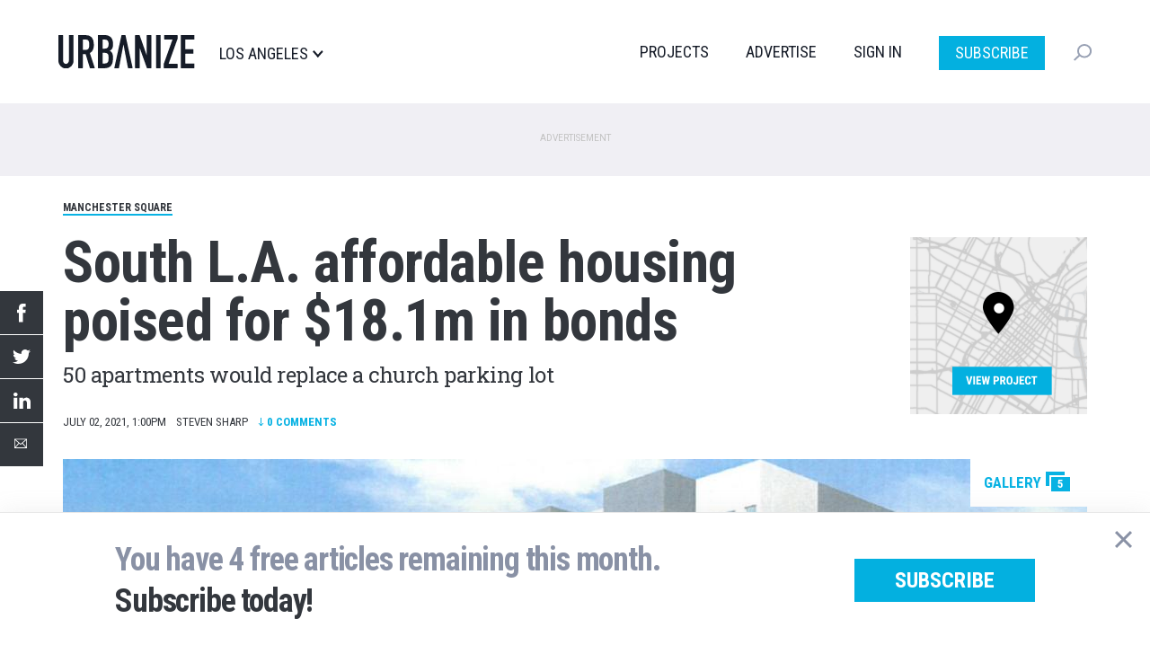

--- FILE ---
content_type: text/html; charset=UTF-8
request_url: https://la.urbanize.city/post/south-la-affordable-housing-1613-manchester-funding
body_size: 13251
content:
<!DOCTYPE html>
<html  lang="en" dir="ltr" prefix="og: https://ogp.me/ns#">
  <head>

  <script>
    document.cookie = "__adblocker=; expires=Thu, 01 Jan 1970 00:00:00 GMT; path=/";
    var setNptTechAdblockerCookie = function(adblocker) {
      var d = new Date();
      d.setTime(d.getTime() + 60 * 5 * 1000);
      document.cookie = "__adblocker=" + (adblocker ? "true" : "false") + "; expires=" + d.toUTCString() + "; path=/";
    };
    var script = document.createElement("script");
    script.setAttribute("async", true);
    script.setAttribute("src", "//www.npttech.com/advertising.js");
    script.setAttribute("onerror", "setNptTechAdblockerCookie(true);");
    document.getElementsByTagName("head")[0].appendChild(script);
  </script>


    <meta charset="utf-8" />
<meta name="description" content="50 apartments would replace a church parking lot" />
<meta name="geo.region" content="US-CA" />
<meta name="geo.placename" content="Manchester Square" />
<link rel="shortlink" href="https://la.urbanize.city/node/9176" />
<link rel="canonical" href="https://la.urbanize.city/post/south-la-affordable-housing-1613-manchester-funding" />
<link rel="image_src" href="https://la.urbanize.city/sites/default/files/styles/social_1200x630/public/background/2021-07/1613%20manchester%20affordable%20housing%202.jpg?itok=4IKGZ1qb" />
<meta name="author" content="Steven Sharp" />
<meta property="og:site_name" content="Urbanize LA" />
<meta property="og:type" content="article" />
<meta property="og:url" content="https://la.urbanize.city/post/south-la-affordable-housing-1613-manchester-funding" />
<meta property="og:title" content="South L.A. affordable housing poised for $18.1m in bonds" />
<meta property="og:description" content="In a meeting dominated by debate over a controversial ordinance restricting homeless encampments, the Los Angeles City Council also voted unanimously to issue up to $18.1 million in tax-exempt bonds for the construction of a new affordable housing development in South Los Angeles." />
<meta property="og:image" content="https://la.urbanize.city/sites/default/files/styles/social_1200x630/public/background/2021-07/1613%20manchester%20affordable%20housing%202.jpg?itok=4IKGZ1qb" />
<meta property="og:image:url" content="https://la.urbanize.city/sites/default/files/styles/social_1200x630/public/background/2021-07/1613%20manchester%20affordable%20housing%202.jpg?itok=4IKGZ1qb" />
<meta property="og:image:secure_url" content="https://la.urbanize.city/sites/default/files/styles/social_1200x630/public/background/2021-07/1613%20manchester%20affordable%20housing%202.jpg?itok=4IKGZ1qb" />
<meta property="og:image:type" content="image/jpeg" />
<meta property="og:image:width" content="1200" />
<meta property="og:image:height" content="630" />
<meta property="og:updated_time" content="2021-07-02T13:07:42-07:00" />
<meta property="article:tag" content="Manchester Square" />
<meta property="article:tag" content="1613-1639 W. Manchester Avenue" />
<meta property="article:tag" content="John Stanley Inc." />
<meta property="article:tag" content="Withee Malcolm Architects" />
<meta property="article:tag" content="Southside Seniors" />
<meta property="article:published_time" content="2021-07-02T13:00:00-07:00" />
<meta property="article:modified_time" content="2021-07-02T13:07:42-07:00" />
<meta name="twitter:card" content="summary_large_image" />
<meta name="twitter:site" content="@UrbanizeLA" />
<meta name="twitter:description" content="In a meeting dominated by debate over a controversial ordinance restricting homeless encampments, the Los Angeles City Council also voted unanimously to issue up to $18.1 million in tax-exempt bonds for the construction of a new affordable housing development in South Los Angeles." />
<meta name="twitter:title" content="South L.A. affordable housing poised for $18.1m in bonds" />
<meta name="twitter:creator" content="@estebancortante" />
<meta name="twitter:image" content="https://la.urbanize.city/sites/default/files/styles/social_1200x630/public/background/2021-07/1613%20manchester%20affordable%20housing%202.jpg?itok=4IKGZ1qb" />
<meta name="Generator" content="Drupal 10 (https://www.drupal.org)" />
<meta name="MobileOptimized" content="width" />
<meta name="HandheldFriendly" content="true" />
<meta name="viewport" content="width=device-width, initial-scale=1.0" />
<script type="application/ld+json">{
    "@context": "https://schema.org",
    "@graph": [
        {
            "@type": "NewsArticle",
            "headline": "South L.A. affordable housing poised for $18.1m in bonds",
            "description": "50 apartments would replace a church parking lot",
            "about": [
                "Manchester Square",
                "1613-1639 W. Manchester Avenue",
                "John Stanley Inc.",
                "Withee Malcolm Architects",
                "Southside Seniors"
            ],
            "image": {
                "@type": "ImageObject",
                "representativeOfPage": "True",
                "url": [
                    "https://la.urbanize.city/sites/default/files/styles/struct_data_16x9/public/background/2021-07/1613%20manchester%20affordable%20housing%202.jpg?itok=emBRLfCZ",
                    "https://la.urbanize.city/sites/default/files/styles/struct_data_4x3/public/background/2021-07/1613%20manchester%20affordable%20housing%202.jpg?itok=Vf1dLJLi",
                    "https://la.urbanize.city/sites/default/files/styles/struct_data_1x1/public/background/2021-07/1613%20manchester%20affordable%20housing%202.jpg?itok=sgbBQ4yk"
                ]
            },
            "datePublished": "2021-07-02T13:00:00-07:00",
            "dateModified": "2021-07-02T13:07:42-07:00",
            "isAccessibleForFree": "True",
            "author": {
                "@type": "Person",
                "@id": "https://la.urbanize.city/user/2",
                "name": "Steven Sharp",
                "url": "https://la.urbanize.city/user/2"
            },
            "publisher": {
                "@type": "NewsMediaOrganization",
                "@id": "https://la.urbanize.city",
                "name": "Urbanize LA",
                "url": "https://la.urbanize.city",
                "sameAs": [
                    "https://www.linkedin.com/company/urbanizela/",
                    "https://twitter.com/UrbanizeLA",
                    "https://www.facebook.com/urbanizela/",
                    "https://www.instagram.com/urbanizela/",
                    "https://www.youtube.com/c/UrbanizeMedia"
                ],
                "logo": {
                    "@type": "ImageObject",
                    "representativeOfPage": "False",
                    "url": "https://la.urbanize.city/sites/default/files/logos/urbanize-la-logo-1200x630.png",
                    "width": "1200",
                    "height": "630"
                }
            },
            "mainEntityOfPage": "https://la.urbanize.city/post/south-la-affordable-housing-1613-manchester-funding"
        }
    ]
}</script>
<link rel="icon" href="/themes/custom/urbanize_2018/favicon.ico" type="image/vnd.microsoft.icon" />

    <title>South L.A. affordable housing poised for $18.1m in bonds | Urbanize LA</title>
    <link rel="stylesheet" media="all" href="/core/modules/system/css/components/align.module.css?t8u64p" />
<link rel="stylesheet" media="all" href="/core/modules/system/css/components/fieldgroup.module.css?t8u64p" />
<link rel="stylesheet" media="all" href="/core/modules/system/css/components/container-inline.module.css?t8u64p" />
<link rel="stylesheet" media="all" href="/core/modules/system/css/components/clearfix.module.css?t8u64p" />
<link rel="stylesheet" media="all" href="/core/modules/system/css/components/details.module.css?t8u64p" />
<link rel="stylesheet" media="all" href="/core/modules/system/css/components/hidden.module.css?t8u64p" />
<link rel="stylesheet" media="all" href="/core/modules/system/css/components/item-list.module.css?t8u64p" />
<link rel="stylesheet" media="all" href="/core/modules/system/css/components/js.module.css?t8u64p" />
<link rel="stylesheet" media="all" href="/core/modules/system/css/components/nowrap.module.css?t8u64p" />
<link rel="stylesheet" media="all" href="/core/modules/system/css/components/position-container.module.css?t8u64p" />
<link rel="stylesheet" media="all" href="/core/modules/system/css/components/reset-appearance.module.css?t8u64p" />
<link rel="stylesheet" media="all" href="/core/modules/system/css/components/resize.module.css?t8u64p" />
<link rel="stylesheet" media="all" href="/core/modules/system/css/components/system-status-counter.css?t8u64p" />
<link rel="stylesheet" media="all" href="/core/modules/system/css/components/system-status-report-counters.css?t8u64p" />
<link rel="stylesheet" media="all" href="/core/modules/system/css/components/system-status-report-general-info.css?t8u64p" />
<link rel="stylesheet" media="all" href="/core/modules/system/css/components/tablesort.module.css?t8u64p" />
<link rel="stylesheet" media="all" href="/core/modules/filter/css/filter.caption.css?t8u64p" />
<link rel="stylesheet" media="all" href="/core/modules/media/css/filter.caption.css?t8u64p" />
<link rel="stylesheet" media="all" href="/modules/contrib/poll/css/poll.base.css?t8u64p" />
<link rel="stylesheet" media="all" href="/modules/contrib/poll/css/poll.theme.css?t8u64p" />
<link rel="stylesheet" media="all" href="/modules/custom/urbanize_paywall/css/paywall.css?t8u64p" />
<link rel="stylesheet" media="all" href="/modules/custom/urbanize_blocks/css/newsletter-signup-modal.css?t8u64p" />
<link rel="stylesheet" media="all" href="/modules/custom/urbanize_fields/js/twentytwenty/twentytwenty.css?t8u64p" />
<link rel="stylesheet" media="all" href="/modules/contrib/webform/modules/webform_bootstrap/css/webform_bootstrap.css?t8u64p" />
<link rel="stylesheet" media="all" href="https://cdn.jsdelivr.net/npm/entreprise7pro-bootstrap@3.4.5/dist/css/bootstrap.css" integrity="sha256-ELMm3N0LFs70wt2mEb6CfdACbbJQfLmVHKLV/edLhNY=" crossorigin="anonymous" />
<link rel="stylesheet" media="all" href="https://cdn.jsdelivr.net/npm/@unicorn-fail/drupal-bootstrap-styles@0.0.2/dist/3.1.1/7.x-3.x/drupal-bootstrap.css" integrity="sha512-ys0R7vWvMqi0PjJvf7827YdAhjeAfzLA3DHX0gE/sPUYqbN/sxO6JFzZLvc/wazhj5utAy7rECg1qXQKIEZOfA==" crossorigin="anonymous" />
<link rel="stylesheet" media="all" href="https://cdn.jsdelivr.net/npm/@unicorn-fail/drupal-bootstrap-styles@0.0.2/dist/3.1.1/8.x-3.x/drupal-bootstrap.css" integrity="sha512-ixuOBF5SPFLXivQ0U4/J9sQbZ7ZjmBzciWMBNUEudf6sUJ6ph2zwkpFkoUrB0oUy37lxP4byyHasSpA4rZJSKg==" crossorigin="anonymous" />
<link rel="stylesheet" media="all" href="https://cdn.jsdelivr.net/npm/@unicorn-fail/drupal-bootstrap-styles@0.0.2/dist/3.2.0/7.x-3.x/drupal-bootstrap.css" integrity="sha512-MiCziWBODHzeWsTWg4TMsfyWWoMltpBKnf5Pf5QUH9CXKIVeGpEsHZZ4NiWaJdgqpDzU/ahNWaW80U1ZX99eKw==" crossorigin="anonymous" />
<link rel="stylesheet" media="all" href="https://cdn.jsdelivr.net/npm/@unicorn-fail/drupal-bootstrap-styles@0.0.2/dist/3.2.0/8.x-3.x/drupal-bootstrap.css" integrity="sha512-US+XMOdYSqB2lE8RSbDjBb/r6eTTAv7ydpztf8B7hIWSlwvzQDdaAGun5M4a6GRjCz+BIZ6G43l+UolR+gfLFQ==" crossorigin="anonymous" />
<link rel="stylesheet" media="all" href="https://cdn.jsdelivr.net/npm/@unicorn-fail/drupal-bootstrap-styles@0.0.2/dist/3.3.1/7.x-3.x/drupal-bootstrap.css" integrity="sha512-3gQUt+MI1o8v7eEveRmZzYx6fsIUJ6bRfBLMaUTzdmNQ/1vTWLpNPf13Tcrf7gQ9iHy9A9QjXKxRGoXEeiQnPA==" crossorigin="anonymous" />
<link rel="stylesheet" media="all" href="https://cdn.jsdelivr.net/npm/@unicorn-fail/drupal-bootstrap-styles@0.0.2/dist/3.3.1/8.x-3.x/drupal-bootstrap.css" integrity="sha512-AwNfHm/YKv4l+2rhi0JPat+4xVObtH6WDxFpUnGXkkNEds3OSnCNBSL9Ygd/jQj1QkmHgod9F5seqLErhbQ6/Q==" crossorigin="anonymous" />
<link rel="stylesheet" media="all" href="https://cdn.jsdelivr.net/npm/@unicorn-fail/drupal-bootstrap-styles@0.0.2/dist/3.4.0/8.x-3.x/drupal-bootstrap.css" integrity="sha512-j4mdyNbQqqp+6Q/HtootpbGoc2ZX0C/ktbXnauPFEz7A457PB6le79qasOBVcrSrOBtGAm0aVU2SOKFzBl6RhA==" crossorigin="anonymous" />
<link rel="stylesheet" media="all" href="/themes/custom/urbanize_2018/css/bootstrap.min.css?t8u64p" />
<link rel="stylesheet" media="all" href="/themes/custom/urbanize_2018/css/overrides.min.css?t8u64p" />
<link rel="stylesheet" media="all" href="/themes/custom/urbanize_2018/css/styles.css?t8u64p" />
<link rel="stylesheet" media="all" href="/themes/custom/urbanize_2018/assets/css/bundle.css?t8u64p" />
<link rel="stylesheet" media="all" href="/themes/custom/urbanize_2018/assets/bundle-overrides.css?t8u64p" />

    

    <link rel="apple-touch-icon" sizes="180x180" href="/apple-touch-icon.png">
    <link rel="icon" type="image/png" sizes="32x32" href="/favicon-32x32.png">
    <link rel="icon" type="image/png" sizes="16x16" href="/favicon-16x16.png">
    <link rel="manifest" href="/site.webmanifest">

    <meta name="viewport" content="width=device-width, initial-scale=1.0">

    <meta name="google-site-verification" content="A-SCo3jlYCDt5B9z_LLvsTQTuIhU7OlAEu6PdhOxyJQ" />

    <!-- Web Fonts -->
    <link href="https://fonts.googleapis.com/css?family=Roboto+Condensed:300,400,700" rel="stylesheet">
    <link href="https://fonts.googleapis.com/css?family=Roboto+Slab:100,300,400,700" rel="stylesheet">
    <link href="https://fonts.googleapis.com/css?family=Roboto:700,400,300&display=swap" rel="stylesheet">

    <?php print $styles; ?>
    <!-- HTML5 element support for IE6-8 -->
    <!--[if lt IE 9]>
    <script src="https://cdn.jsdelivr.net/html5shiv/3.7.3/html5shiv-printshiv.min.js"></script>
    <![endif]-->

    <!-- Set up data layer vars to pass to Google Tag Manager -->
    <script>
      dataLayer = [];
      dataLayer.push({
        'site': 'la',
      });
    </script>
    <!-- End data layer vars -->

    <!-- Google Tag Manager -->
    <script>
      (function(w, d, s, l, i) {
        w[l] = w[l] || [];
        w[l].push({
          'gtm.start': new Date().getTime(),
          event: 'gtm.js'
        });
        var f = d.getElementsByTagName(s)[0],
          j = d.createElement(s),
          dl = l != 'dataLayer' ? '&l=' + l : '';
        j.async = true;
        j.src =
          'https://www.googletagmanager.com/gtm.js?id=' + i + dl;
        f.parentNode.insertBefore(j, f);
      })(window, document, 'script', 'dataLayer', 'GTM-5R2BSN');
    </script>
    <!-- End Google Tag Manager -->

    <!-- DFP -->
    <script async='async' src='https://www.googletagservices.com/tag/js/gpt.js'></script>

    <script>
      var googletag = googletag || {};
      googletag.cmd = googletag.cmd || [];

      var desktop_article_main_atf_upper;
var desktop_article_main_atf_lower;
var desktop_article_main_btf_upper;
var desktop_article_sidebar_btf_upper;
var desktop_article_sidebar_btf_mid;
var desktop_article_gallery_atf;
var desktop_article_main_aux_1;
var desktop_article_main_aux_2;
var desktop_article_sidebar_aux_1;
var desktop_article_sidebar_aux_2;
var desktop_article_sidebar_aux_3;
var desktop_article_sidebar_aux_4;
var desktop_article_sidebar_aux_5;
var desktop_article_sidebar_aux_6;
var desktop_article_sidebar_aux_7;
var desktop_article_sidebar_aux_8;


      googletag.cmd.push(function() {

        // Content area ad size mapping
        var mappingDesktopBillboardAd = googletag.sizeMapping().
        addSize([1400, 0], [
          [970, 250],
          [970, 90],
          [728, 90]
        ]). // xl-desktop
        addSize([1200, 0], [
          [728, 90]
        ]). // desktop
        addSize([0, 0], [
          [336, 280],
          [300, 250]
        ]). // tablet
        build();

        var mappingDesktopLeaderboardAd = googletag.sizeMapping().
        addSize([1400, 0], [
          [970, 90],
          [728, 90]
        ]). // xl-desktop
        addSize([1200, 0], [
          [728, 90]
        ]). // desktop
        addSize([0, 0], [
          [336, 280],
          [300, 250]
        ]). // tablet
        build();

        var mappingDesktopSidebarAd = googletag.sizeMapping().
        addSize([1200, 0], [
          [300, 600],
          [300, 250],
          [160, 600]
        ]). //xl-desktop
        addSize([992, 0], [
          [300, 600],
          [300, 250],
          [160, 600]
        ]). //desktop
        addSize([768, 0], [
          [300, 600],
          [300, 250],
          [160, 600]
        ]). //tablet
        addSize([0, 0], [
          [336, 280],
          [300, 250]
        ]). //phone
        build();

        var mappingMobileAd = googletag.sizeMapping().
        addSize([0, 0], [
          [336, 280],
          [300, 250]
        ]). //phone
        build();

        var mappingDesktopSidebarSmallAd = googletag.sizeMapping().
        addSize([0, 0], [
          [300, 250]
        ]). //phone
        build();

        var mappingMobileStickyAd = googletag.sizeMapping().
        addSize([0, 0], [
          [320, 50]
        ]). //phone
        build();

        var mappingDesktopGalleryAd = googletag.sizeMapping().
        addSize([0, 0], [
          [300, 250]
        ]). //desktop, tablet
        build();

        desktop_article_main_atf_upper = googletag.defineSlot('/223675769/desktop_article_main_atf_upper', [[970, 250]], 'div-gpt-ad-1704778619166-0')
	.defineSizeMapping(mappingDesktopBillboardAd)
	.addService(googletag.pubads())
	.setTargeting('site', 'la');

desktop_article_main_atf_lower = googletag.defineSlot('/223675769/desktop_article_main_atf_lower', [[970, 250]], 'div-gpt-ad-1704778551998-0')
	.defineSizeMapping(mappingDesktopBillboardAd)
	.addService(googletag.pubads())
	.setTargeting('site', 'la');

desktop_article_main_btf_upper = googletag.defineSlot('/223675769/desktop_article_main_btf_upper', [[970, 250]], 'div-gpt-ad-1704778646426-0')
	.defineSizeMapping(mappingDesktopBillboardAd)
	.addService(googletag.pubads())
	.setTargeting('site', 'la');

desktop_article_sidebar_btf_upper = googletag.defineSlot('/223675769/desktop_article_sidebar_btf_upper', [[336, 280]], 'div-gpt-ad-1704778701811-0')
	.defineSizeMapping(mappingDesktopSidebarAd)
	.addService(googletag.pubads())
	.setTargeting('site', 'la');

desktop_article_sidebar_btf_mid = googletag.defineSlot('/223675769/desktop_article_sidebar_btf_mid', [[336, 280]], 'div-gpt-ad-1704778673601-0')
	.defineSizeMapping(mappingDesktopSidebarAd)
	.addService(googletag.pubads())
	.setTargeting('site', 'la');

desktop_article_gallery_atf = googletag.defineSlot('/223675769/desktop_article_gallery_atf', [[300, 250]], 'div-gpt-ad-1567379347966-0')
	.defineSizeMapping(mappingDesktopGalleryAd)
	.addService(googletag.pubads())
	.setTargeting('site', 'la');

desktop_article_main_aux_1 = googletag.defineSlot('/223675769/desktop_article_main_aux_1', [[970, 250]], 'div-gpt-ad-1698106227867-0')
	.defineSizeMapping(mappingDesktopBillboardAd)
	.addService(googletag.pubads())
	.setTargeting('site', 'la');

desktop_article_main_aux_2 = googletag.defineSlot('/223675769/desktop_article_main_aux_2', [[970, 250]], 'div-gpt-ad-1698106327692-0')
	.defineSizeMapping(mappingDesktopBillboardAd)
	.addService(googletag.pubads())
	.setTargeting('site', 'la');

desktop_article_sidebar_aux_1 = googletag.defineSlot('/223675769/desktop_article_sidebar_aux_1', [[970, 250]], 'div-gpt-ad-1698021438618-0')
	.defineSizeMapping(mappingDesktopSidebarSmallAd)
	.addService(googletag.pubads())
	.setTargeting('site', 'la');

desktop_article_sidebar_aux_2 = googletag.defineSlot('/223675769/desktop_article_sidebar_aux_2', [[970, 250]], 'div-gpt-ad-1698021454029-0')
	.defineSizeMapping(mappingDesktopSidebarSmallAd)
	.addService(googletag.pubads())
	.setTargeting('site', 'la');

desktop_article_sidebar_aux_3 = googletag.defineSlot('/223675769/desktop_article_sidebar_aux_3', [[970, 250]], 'div-gpt-ad-1698021477041-0')
	.defineSizeMapping(mappingDesktopSidebarSmallAd)
	.addService(googletag.pubads())
	.setTargeting('site', 'la');

desktop_article_sidebar_aux_4 = googletag.defineSlot('/223675769/desktop_article_sidebar_aux_4', [[970, 250]], 'div-gpt-ad-1698024523313-0')
	.defineSizeMapping(mappingDesktopSidebarSmallAd)
	.addService(googletag.pubads())
	.setTargeting('site', 'la');

desktop_article_sidebar_aux_5 = googletag.defineSlot('/223675769/desktop_article_sidebar_aux_5', [[970, 250]], 'div-gpt-ad-1698024545429-0')
	.defineSizeMapping(mappingDesktopSidebarSmallAd)
	.addService(googletag.pubads())
	.setTargeting('site', 'la');

desktop_article_sidebar_aux_6 = googletag.defineSlot('/223675769/desktop_article_sidebar_aux_6', [[970, 250]], 'div-gpt-ad-1698024697775-0')
	.defineSizeMapping(mappingDesktopSidebarSmallAd)
	.addService(googletag.pubads())
	.setTargeting('site', 'la');

desktop_article_sidebar_aux_7 = googletag.defineSlot('/223675769/desktop_article_sidebar_aux_7', [[970, 250]], 'div-gpt-ad-1698024733964-0')
	.defineSizeMapping(mappingDesktopSidebarSmallAd)
	.addService(googletag.pubads())
	.setTargeting('site', 'la');

desktop_article_sidebar_aux_8 = googletag.defineSlot('/223675769/desktop_article_sidebar_aux_8', [[970, 250]], 'div-gpt-ad-1698024752974-0')
	.defineSizeMapping(mappingDesktopSidebarSmallAd)
	.addService(googletag.pubads())
	.setTargeting('site', 'la');



        // Config finished, fire up DFP.
        googletag.pubads().enableSingleRequest();
        googletag.pubads().enableAsyncRendering();
        googletag.pubads().collapseEmptyDivs();
        googletag.pubads().disableInitialLoad();
        googletag.enableServices();

        // Equalize height of article columns *after* sidebar ad has loaded (Desktop only)
        googletag.pubads().addEventListener('slotRenderEnded', function(event) {
          if (event.slot.getAdUnitPath() == '/223675769/desktop_article_sidebar_btf_upper') {
            document.addEventListener('DOMContentLoaded', function load() {
              if (!window.jQuery) return setTimeout(load, 50);
                //your synchronous or asynchronous jQuery-related code
                var equalHeight = Math.max(jQuery(".region-content").height(), jQuery(".region-sidebar").height());
                jQuery(".region-content").css("height", equalHeight);
                jQuery(".region-sidebar").css("height", equalHeight);
            }, false);
          }
        });

      });
    </script>

    <!-- /DFP -->
  </head>
  <body class="page-id-9176 page-title-south-la-affordable-housing-1613-manchester-funding article-desktop path-node page-node-type-article has-glyphicons">


    <!-- Google Tag Manager (noscript) -->
    <noscript><iframe src="https://www.googletagmanager.com/ns.html?id=GTM-5R2BSN" height="0" width="0" style="display:none;visibility:hidden"></iframe></noscript>
    <!-- End Google Tag Manager (noscript) -->

    <a href="#main-content" class="visually-hidden focusable skip-link">
      Skip to main content
    </a>

    <div class="wrapper">

              <div aria-hidden="true" class="gallery" id="gallery" role="dialog">
  <div class="gallery-slider" id="gallery-slider">
    <div class="gallery-wrapper">
      <!-- LEFT COL -->
      <div class="gallery-left-col gallery-image-slider">
        <button class="gallery-arrow gallery-arrow-left" id="gallery-arrow-left"></button>
        <div class="gallery-images">
          <!-- Will be filled dynamically -->
          <ul class="gallery-image-list">
            <li class="gallery-image-li"><img alt="" class="gallery-image"></li>
            <li class="gallery-image-li"><img alt="" class="gallery-image"></li>
            <li class="gallery-image-li"><img alt="" class="gallery-image"></li>
          </ul>
        </div>
        <button class="gallery-arrow gallery-arrow-right" id="gallery-arrow-right"></button>
      </div>
      <!-- RIGHT COL -->
      <div class="gallery-right-col">
        <div class="gallery-close-wrapper">
          <button aria-label="Close" class="gallery-close-btn" id="gallery-close-btn" type="button"></button>
        </div>
        <div class="gallery-img-info-wrapper">
          <!-- Will be filled dynamically -->
          <div class="gallery-img-info">
            <div class="gallery-img-counter" id="gallery-img-counter"></div>
            <h3 class="gallery-img-title" id="gallery-img-title"></h3>
            <div class="gallery-img-credit" id="gallery-img-credit"></div>
          </div>
        </div>
        <div class="gallery-adplacement">
          <!-- /223675769/desktop_article_gallery_atf -->
          <div id='div-gpt-ad-1567379347966-0'>
          </div>
        </div>
      </div>
    </div>
  </div>
</div>
      
      
      <header class="header">
  <div class="shell">
    <div class="header__inner">
      <div class="header__left">
        <a href="/" class="logo header__logo">
          <img src="/themes/custom/urbanize_2018/assets/images/logo.svg" alt="Los Angeles">
        </a>

        <div class="header__place">
          <p>Los Angeles</p>
        </div><!-- /.header__place -->
      </div><!-- /.header__left -->

      <div class="header__aside js-nav">
        <div class="header__navs-head">
          <a href="/" class="logo header__logo">
            <img src="/themes/custom/urbanize_2018/assets/images/logo-white.svg" alt="">
          </a>

          <a href="#" class="nav-trigger js-nav-trigger white">
            <span></span>
            <span></span>
            <span></span>
          </a>
        </div><!-- /.header__navs-head -->

        <div class="dropdown-city dropdown-element">
          <a href="#" class="js-dropdown-trigger dropdown__trigger">

            Los Angeles

            <span>
              <img src="/themes/custom/urbanize_2018/assets/images/ico-arrow.svg" alt="">
            </span>
          </a>

          <div class="dropdown__content">
            <div class="shell">
              <div class="dropdown__navs">
                <div class="dropdown__nav dropdown__nav--size1">
                  <div class="dropdown__nav-head">
                    <h6>Neighborhoods</h6>
                  </div><!-- /.dropdown__nav-head -->

                  <ul class="freq-neighborhoods-menu">
      <li><a href="/neighborhood/downtown">Downtown</a></li>
      <li><a href="/neighborhood/hollywood">Hollywood</a></li>
      <li><a href="/neighborhood/regional">Regional</a></li>
      <li><a href="/neighborhood/koreatown">Koreatown</a></li>
      <li><a href="/neighborhood/santa-monica">Santa Monica</a></li>
      <li><a href="/neighborhood/westlake">Westlake</a></li>
      <li><a href="/neighborhood/long-beach">Long Beach</a></li>
      <li><a href="/neighborhood/pasadena">Pasadena</a></li>
      <li><a href="/neighborhood/culver-city">Culver City</a></li>
      <li><a href="/neighborhood/west-hollywood">West Hollywood</a></li>
      <li><a href="/neighborhood/orange-county">Orange County</a></li>
      <li><a href="/neighborhood/east-hollywood">East Hollywood</a></li>
  </ul>


                  <ul class="view-all-neighborhoods">
                    <li>
                      <a href="/neighborhoods">View All&rarr;</a>
                    </li>
                  </ul>

                </div><!-- /.dropdown__nav -->

                <div class="dropdown__nav dropdown__nav--size2">
                  <div class="dropdown__nav-head">
                    <h6>Urbanize Network</h6>
                  </div><!-- /.dropdown__nav-head -->

                  <ul>
      <li><a href="https://urbanize.city/">National</a></li>
      <li><a href="https://seattle.urbanize.city/">Seattle</a></li>
      <li><a href="https://atlanta.urbanize.city/">Atlanta</a></li>
      <li><a href="https://austin.urbanize.city/">Austin</a></li>
      <li><a href="https://chicago.urbanize.city/">Chicago</a></li>
      <li><a href="https://dallas.urbanize.city/">Dallas</a></li>
      <li><a href="https://dc.urbanize.city/">Washington DC</a></li>
      <li><a href="https://detroit.urbanize.city/">Detroit</a></li>
      <li><a href="https://la.urbanize.city/">Los Angeles</a></li>
      <li><a href="https://miami.urbanize.city/">Miami</a></li>
      <li><a href="https://nyc.urbanize.city/">New York</a></li>
      <li><a href="https://toronto.urbanize.city/">Toronto</a></li>
      <li><a href="https://sf.urbanize.city/">San Francisco</a></li>
  </ul>

                </div><!-- /.dropdown__nav -->


              </div><!-- /.dropdown__cols -->
            </div><!-- /.shell -->
          </div><!-- /.dropdown -->
        </div><!-- /.dropdown-city -->

        <div class="header__navs">
          <nav class="nav">
            <ul>
                              <li><a href="/projects">Projects</a></li>
                                          <li><a href="https://advertise.urbanize.city/" target="_blank">Advertise</a></li>
              <li id="userMenuLoggedOut" class="primary-nav-sign-in"><a id="signIn" onclick="window.urbanizeMembership.invokeUserRegistration()">Sign In</a></li>
<li id="userMenuLoggedIn" class="dropdown user-menu">
	<a id="userMenuDropdownToggle" href="#" class="dropdown-toggle" data-toggle="dropdown" role="button" aria-haspopup="true" aria-expanded="false"></span></a>
	<ul class="dropdown-menu dropdown-user-menu">
		<li class="require-subscription"><a class="manage-account" href="#">My Account</a></li>
		<li role="separator" class="divider require-subscription"></li>
		<li><a id="signIn" class="primary-nav-sign-out" onclick="window.urbanizeMembership.logout(); window.urbanizeMembership.reloadPage();">Sign Out</a></li>
	</ul>
</li>

              <li class="nav-subscribe"><a class="btn btn-subscribe-paywall" href="/subscribe">Subscribe</a></li>
            </ul>
          </nav><!-- /.nav -->

          <div class="dropdown-search dropdown-element">
            <a href="#" class="dropdown__trigger js-dropdown-trigger">
              <img src="/themes/custom/urbanize_2018/assets/images/ico-search.svg" alt="">
              <span class="dropdown__trigger-close">
                <span></span>
                <span></span>
              </span>
            </a>
            <div class="dropdown__content">
              <div class="search js-search">
                <form action="/search" method="get">
                  <label for="q" class="hidden">Search</label>

                  <input type="search" name="keyword" id="q" value="" placeholder="Search" class="search__field">

                  <input type="submit" value="" class="search__btn">
                </form>
              </div><!-- /.search -->
            </div><!-- /.dropdown__content -->
          </div><!-- /.dropdown-search -->
        </div><!-- /.header__navs -->
      </div><!-- /.header__aside -->

      <a href="#" class="nav-trigger js-nav-trigger">
        <span></span>
        <span></span>
        <span></span>
      </a>
    </div><!-- /.header__inner -->
  </div><!-- /.shell -->
</header><!-- /.header -->


       <div class="pre-header-wrapper">
      <div class="pre-header-container container">
          <div class="region region-pre-header">
    <section id="block-urbanize-ad-slots-d-article-main-atf-upper" class="block block-urbanize-ad-slots block-urbanize-ad-slot clearfix">
  
    

      <!-- /223675769/desktop_article_main_atf_upper -->
<div class="ad-label">Advertisement</div>
<div id='div-gpt-ad-1704778619166-0'>
  <script>
    googletag.cmd.push(function() { 
      googletag.display('div-gpt-ad-1704778619166-0');
    });
  </script>
</div>
  </section>


  </div>

      </div>
    </div>
  
      <div class="header-wrapper">
      <header role="banner" id="page-header" class="page-header-container container">
          <div class="region region-header">
    <section id="block-urbanize-article-details" class="block block-urbanize-fields block-urbanize-article-details clearfix">
  
    

      <div class="content">

    <div class="neighborhood-tag"><a href="/neighborhood/manchester-square">Manchester Square</a></div>
    <div class="container-article-info">

      <div class="col-article-title">
        <h1 class="article-title">South L.A. affordable housing poised for $18.1m in bonds</h1>
        <h2 class="article-subtitle">50 apartments would replace a church parking lot</h2>      </div>

      <div class="col-article-project-link">
                  <a href="/project/1613-manchester-avenue" class="article-project-link">
            <img class="project-link-image" src="/themes/custom/urbanize_2018/images/article_project_link.png">
            <div class="project-link-text">View Project</div>
          </a>
              </div>

    </div>

    <div class="share-links"> 
  <ul class="share-link-list">
    <li class="share-link"><a title="Share by Facebook" class="share-fb" target="_blank" href="http://www.facebook.com/sharer/sharer.php?u=https%3A%2F%2Fla.urbanize.city%2Fpost%2Fsouth-la-affordable-housing-1613-manchester-funding"></a></li>
    <li class="share-link"><a title="Share by Twitter" class="share-tw" target="_blank" href="https://twitter.com/intent/tweet?text=South+L.A.+affordable+housing+poised+for+%2418.1m+in+bonds&amp;url=https%3A%2F%2Fla.urbanize.city%2Fpost%2Fsouth-la-affordable-housing-1613-manchester-funding"></a></li>
    <li class="share-link"><a title="Share by LinkedIn" class="share-li" target="_blank" href="https://www.linkedin.com/shareArticle?mini=true&amp;url=https%3A%2F%2Fla.urbanize.city%2Fpost%2Fsouth-la-affordable-housing-1613-manchester-funding&amp;title=South+L.A.+affordable+housing+poised+for+%2418.1m+in+bonds&amp;source=LinkedIn"></a></li>
    <li class="share-link"><a title="Share by email" class="share-em" href="mailto:?subject=Someone has shared an article from Urbanize with you&amp;body=I just read this on Urbanize and thought you&#039;d find it interesting:%0D%0DSouth L.A. affordable housing poised for $18.1m in bonds%0Dhttps%3A%2F%2Fla.urbanize.city%2Fpost%2Fsouth-la-affordable-housing-1613-manchester-funding"></a></li>
  </ul>
</div>


    <div class="article-byline">July 02, 2021, 1:00PM<span style="width:11px;display:inline-block"></span>Steven Sharp<a class="byline-comment-link" href="#disqus-comments">
      <span class="comment-link-down-arrow"></span>
      <span class="disqus-comment-count" data-disqus-identifier="node/9176"></span> Comments</a>
      
    </div>


       <div class="article-lead-image">
      <img class="img-responsive" src="https://la.urbanize.city/sites/default/files/styles/2018_article_image_1140x538/public/background/2021-07/1613%20manchester%20affordable%20housing%202.jpg?itok=kYrbYv4R" srcset="https://la.urbanize.city/sites/default/files/styles/2018_article_image_1140x538_retina/public/background/2021-07/1613%20manchester%20affordable%20housing%202.jpg?itok=bXV50Uiw 2x">
              <div id="img-gallery-link" class="img-gallery-link">Gallery<span class="img-gallery-link-count">5</span></div>
          </div>
    
</div>

  </section>


  </div>

      </header><!-- /#page-header -->
    </div>
  
      <div class="post-header-wrapper">
      <div class="post-header-container container">
          <div class="region region-post-header">
    <section id="block-urbanize-ad-slots-d-article-main-atf-lower" class="block block-urbanize-ad-slots block-urbanize-ad-slot clearfix">
  
    

      <!-- /223675769/desktop_article_main_atf_lower -->
<div class="ad-label">Advertisement</div>
<div id='div-gpt-ad-1704778551998-0'>
  <script>
    googletag.cmd.push(function() { 
      googletag.display('div-gpt-ad-1704778551998-0');
    });
  </script>
</div>
  </section>


  </div>

      </div>
    </div>
  

<div class="main-container container">

  <div class="row">
    <section class="col-sm-8">

      <a id="main-content"></a>

      
        

        
        

      
              <a id="main-content"></a>
            <div class="region region-content">
      
<div data-drupal-messages-fallback class="hidden"></div>
  <div class="node node--type-article node--view-mode-full ds-1col node-article view-mode-full clearfix">

  

      
                          <div  class="article-body" >
      <p><span><span><span><span><span>In a meeting dominated by <a href="https://www.latimes.com/california/story/2021-07-01/los-angeles-city-council-approves-anti-camping-regulations"><span>debate over a controversial ordinance restricting homeless encampments</span></a>, the Los Angeles City Council also voted unanimously to<a href="https://cityclerk.lacity.org/lacityclerkconnect/index.cfm?fa=ccfi.viewrecord&amp;cfnumber=21-0748"><span> issue up to $18.1 million in tax-exempt bonds</span></a> for the construction of a new affordable housing development in South Los Angeles.</span></span></span></span></span></p>

<div class="align-center">
  
  <p class="image-and-caption">
<a class="fancybox" href="https://la.urbanize.city/sites/default/files/styles/1140w/public/2021-07/1613%20manchester%20affordable%20housing%201.jpg?itok=2QAXHKVs" rel="article-image-set" title="Withee Malcolm Architects"><img alt class="image-950w article-inline-image" src="https://la.urbanize.city/sites/default/files/styles/950w/public/2021-07/1613%20manchester%20affordable%20housing%201.jpg?itok=V0iswcFF" width="950"></a>
<span class="caption">View of 1613 Manchester Avenue looking northeast</span><span class="caption">Withee Malcolm Architects</span></p>

</div>


<p><span><span><span><span><span><a href="https://urbanize.city/la/tags/john-stanley-inc"><span>John Stanley, Inc.</span></a>, the developer behind the project at <a href="https://urbanize.city/la/post/affordable-housing-could-replace-church-parking-lot-south-la"><span>1613 W. Manchester Avenue</span></a>, has obtained approvals to replace the parking lot of the Southside Church of Christ with a five-story edifice featuring 50 residential units - including 49 to be set aside for <a href="https://urbanize.city/la/post/california-income-limits-affordable-housing-2021"><span>very low-income households</span></a>.&nbsp; Plans call for a mix of studio and one-bedroom dwellings, as well as 100 parking stalls in a two-level podium garage.</span></span></span></span></span></p>

<p><span><span><span><span><span>The developer employed <a href="https://urbanize.city/la/post/here-are-transit-oriented-communities-guidelines"><span>Transit Oriented Communities incentives</span></a> to achieve greater height and density than permitted by the property's base zoning.</span></span></span></span></span></p>

<p><span><span><span><span><span><a href="https://urbanize.city/la/tags/withee-malcolm-architects"><span>Withee Malcolm Architects</span></a> is designing the apartment complex, which would be reserved for seniors.&nbsp; Architectural plans depict a contemporary low-rise structure incorporating a laundry facility and a club room.</span></span></span></span></span></p>

<div class="align-center">
  
  <p class="image-and-caption">
<a class="fancybox" href="https://la.urbanize.city/sites/default/files/styles/1140w/public/field/image/1613%20manchester%20maps.JPG?itok=bJkaktnA" rel="article-image-set" title="Google Maps"><img alt class="image-950w article-inline-image" src="https://la.urbanize.city/sites/default/files/styles/950w/public/field/image/1613%20manchester%20maps.JPG?itok=G8i0Gsji" width="950"></a>
<span class="caption">1613-1639 W. Manchester Avenue</span><span class="caption">Google Maps</span></p>

</div>


<p>John Stanley, Inc., which is based in Los Angeles, owns market-rate and affordable apartment communities across multiple jurisdictions in Southern and Northern California, <a href="http://www.johnstanleyinc.com/portfolio">according to the company's website</a>.</p>

<ul>
	<li><span><span><span><span><span><span><a href="https://urbanize.city/la/post/affordable-housing-could-replace-church-parking-lot-south-la"><span>Affordable Housing Could Replace Church Parking Lot in South L.A.</span></a> (Urbanize LA)</span></span></span></span></span></span></li>
</ul>

<p><span><span><span><em><span><span>Looking for affordable housing? Visit<a href="https://lahousing.lacity.org/aahr"><strong><span> lahousing.lacity.org/aahr</span></strong></a></span></span></em></span></span></span></p>

<p><span><span><span><em><span><span><a href="https://urbanize.city/la/post/california-income-limits-affordable-housing-2021"><strong><span>California's 2021 state income limits</span></strong></a></span></span></em></span></span></span></p>

<p><span><span><span><em><span><span><a href="https://urbanize.la/post/affordable-housing-resources"><span>Click here for additional affordable housing resources</span></a></span></span></em></span></span></span></p>

<p>&nbsp;</p></div>
      
  

    
            <ul  class="article-tags">
                                <li  class="article-tag" >
      <a href="/tags/1613-1639-w-manchester-avenue" hreflang="en">1613-1639 W. Manchester Avenue</a></li>
                        <li  class="article-tag" >
      <a href="/tags/john-stanley-inc" hreflang="en">John Stanley Inc.</a></li>
                        <li  class="article-tag" >
      <a href="/tags/withee-malcolm-architects" hreflang="en">Withee Malcolm Architects</a></li>
                        <li  class="article-tag" >
      <a href="/tags/southside-seniors" hreflang="en">Southside Seniors</a></li>
      
      </ul>
  



</div>



  </div>

      
              
      

    </section>

    <aside class="col-sm-4 sidebar-wrapper" role="complementary">
                          <div class="region region-sidebar">
    <section id="block-urbanize-ad-slots-d-article-sidebar-btf-upper" class="block block-urbanize-ad-slots block-urbanize-ad-slot clearfix">
  
    

      <!-- /223675769/desktop_article_sidebar_btf_upper -->
<div class="ad-label">Advertisement</div>
<div id='div-gpt-ad-1704778701811-0'>
  <script>
    googletag.cmd.push(function() { 
      googletag.display('div-gpt-ad-1704778701811-0');
    });
  </script>
</div>
  </section>

<section id="block-urbanize-ad-slots-desktop-article-sidebar-aux-1" class="block block-urbanize-ad-slots block-urbanize-ad-slot clearfix">
  
    

      <!-- /223675769/desktop_article_sidebar_aux_1 -->
<div class="ad-label">Advertisement</div>
<div id='div-gpt-ad-1698021438618-0'>
  <script>
    googletag.cmd.push(function() { 
      googletag.display('div-gpt-ad-1698021438618-0');
    });
  </script>
</div>
  </section>

<section id="block-urbanize-ad-slots-desktop-article-sidebar-aux-2" class="block block-urbanize-ad-slots block-urbanize-ad-slot clearfix">
  
    

      <!-- /223675769/desktop_article_sidebar_aux_2 -->
<div class="ad-label">Advertisement</div>
<div id='div-gpt-ad-1698021454029-0'>
  <script>
    googletag.cmd.push(function() { 
      googletag.display('div-gpt-ad-1698021454029-0');
    });
  </script>
</div>
  </section>

<section id="block-urbanize-ad-slots-desktop-article-sidebar-aux-3" class="block block-urbanize-ad-slots block-urbanize-ad-slot clearfix">
  
    

      <!-- /223675769/desktop_article_sidebar_aux_3 -->
<div class="ad-label">Advertisement</div>
<div id='div-gpt-ad-1698021477041-0'>
  <script>
    googletag.cmd.push(function() { 
      googletag.display('div-gpt-ad-1698021477041-0');
    });
  </script>
</div>
  </section>

<section id="block-urbanize-ad-slots-desktop-article-sidebar-aux-4" class="block block-urbanize-ad-slots block-urbanize-ad-slot clearfix">
  
    

      <!-- /223675769/desktop_article_sidebar_aux_4 -->
<div class="ad-label">Advertisement</div>
<div id='div-gpt-ad-1698024523313-0'>
  <script>
    googletag.cmd.push(function() { 
      googletag.display('div-gpt-ad-1698024523313-0');
    });
  </script>
</div>
  </section>

<section id="block-urbanize-ad-slots-desktop-article-sidebar-aux-5" class="block block-urbanize-ad-slots block-urbanize-ad-slot clearfix">
  
    

      <!-- /223675769/desktop_article_sidebar_aux_5 -->
<div class="ad-label">Advertisement</div>
<div id='div-gpt-ad-1698024545429-0'>
  <script>
    googletag.cmd.push(function() { 
      googletag.display('div-gpt-ad-1698024545429-0');
    });
  </script>
</div>
  </section>


  </div>

                  </aside>

  </div>
</div>


    <div class="page-break-wrapper">
    <div class="page-break-container container">
        <div class="region region-page-break">
    <section id="block-urbanize-ad-slots-d-article-main-btf-upper" class="block block-urbanize-ad-slots block-urbanize-ad-slot clearfix">
  
    

      <!-- /223675769/desktop_article_main_btf_upper -->
<div class="ad-label">Advertisement</div>
<div id='div-gpt-ad-1704778646426-0'>
  <script>
    googletag.cmd.push(function() { 
      googletag.display('div-gpt-ad-1704778646426-0');
    });
  </script>
</div>
  </section>


  </div>

    </div>
  </div>
  
<div class="second-container container">
  <div class="row">

    <section class="col-sm-8">
                          <div class="region region-content-2">
    <section id="block-urbanize-disqus-comments" class="block block-urbanize-blocks block-urbanize-disqus-comments clearfix">
  
    

      <a name="disqus-comments" aria-label="Comments section"></a>
<div id="disqus_thread"></div>
<script>
var disqus_config = function () {
  this.page.url = 'https://la.urbanize.city/post/south-la-affordable-housing-1613-manchester-funding';
  this.page.identifier = 'node/9176';
};
(function() { // DON'T EDIT BELOW THIS LINE
var d = document, s = d.createElement('script');
s.src = 'https://urbanizela.disqus.com/embed.js';
s.setAttribute('data-timestamp', +new Date());
(d.head || d.body).appendChild(s);
})();
</script>

<noscript>Please enable JavaScript to view the <a href="https://disqus.com/?ref_noscript">comments powered by Disqus.</a></noscript>

  </section>


  </div>

                  </section>

    <aside class="col-sm-4 sidebar-wrapper" role="complementary">
                          <div class="region region-sidebar-2">
    <section id="block-urbanize-ad-slots-d-article-sidebar-btf-mid" class="block block-urbanize-ad-slots block-urbanize-ad-slot clearfix">
  
    

      <!-- /223675769/desktop_article_sidebar_btf_mid -->
<div class="ad-label">Advertisement</div>
<div id='div-gpt-ad-1704778673601-0'>
  <script>
    googletag.cmd.push(function() { 
      googletag.display('div-gpt-ad-1704778673601-0');
    });
  </script>
</div>
  </section>

<section id="block-urbanize-ad-slots-desktop-article-sidebar-aux-6" class="block block-urbanize-ad-slots block-urbanize-ad-slot clearfix">
  
    

      <!-- /223675769/desktop_article_sidebar_aux_6 -->
<div class="ad-label">Advertisement</div>
<div id='div-gpt-ad-1698024697775-0'>
  <script>
    googletag.cmd.push(function() { 
      googletag.display('div-gpt-ad-1698024697775-0');
    });
  </script>
</div>
  </section>

<section id="block-urbanize-ad-slots-desktop-article-sidebar-aux-7" class="block block-urbanize-ad-slots block-urbanize-ad-slot clearfix">
  
    

      <!-- /223675769/desktop_article_sidebar_aux_7 -->
<div class="ad-label">Advertisement</div>
<div id='div-gpt-ad-1698024733964-0'>
  <script>
    googletag.cmd.push(function() { 
      googletag.display('div-gpt-ad-1698024733964-0');
    });
  </script>
</div>
  </section>

<section id="block-urbanize-ad-slots-desktop-article-sidebar-aux-8" class="block block-urbanize-ad-slots block-urbanize-ad-slot clearfix">
  
    

      <!-- /223675769/desktop_article_sidebar_aux_8 -->
<div class="ad-label">Advertisement</div>
<div id='div-gpt-ad-1698024752974-0'>
  <script>
    googletag.cmd.push(function() { 
      googletag.display('div-gpt-ad-1698024752974-0');
    });
  </script>
</div>
  </section>


  </div>

                  </aside>

  </div>
</div>


<div class="page-break-3-wrapper">
  <div class="page-break-3-container container">
      </div>
</div>

<div class="third-container container">
  <div class="row">

    <section class="col-sm-8">
          </section>

    <aside class="col-sm-4 sidebar-wrapper" role="complementary">
          </aside>

  </div>
</div>

<div class="page-break-4-wrapper">
  <div class="page-break-4-container container">
      </div>
</div>

<div class="fourth-container container">
  <div class="row">

    <section class="col-sm-8">
          </section>

    <aside class="col-sm-4 sidebar-wrapper" role="complementary">
          </aside>

  </div>
</div>

<div class="page-pre-footer-wrapper">
  <div class="page-pre-footer-container container">
                    <div class="region region-pre-footer">
    <section id="block-urbanize-ad-slots-desktop-article-main-aux-1" class="block block-urbanize-ad-slots block-urbanize-ad-slot clearfix">
  
    

      <!-- /223675769/desktop_article_main_aux_1 -->
<div class="ad-label">Advertisement</div>
<div id='div-gpt-ad-1698106227867-0'>
  <script>
    googletag.cmd.push(function() { 
      googletag.display('div-gpt-ad-1698106227867-0');
    });
  </script>
</div>
  </section>

<section id="block-urbanize-ad-slots-desktop-article-main-aux-2" class="block block-urbanize-ad-slots block-urbanize-ad-slot clearfix">
  
    

      <!-- /223675769/desktop_article_main_aux_2 -->
<div class="ad-label">Advertisement</div>
<div id='div-gpt-ad-1698106327692-0'>
  <script>
    googletag.cmd.push(function() { 
      googletag.display('div-gpt-ad-1698106327692-0');
    });
  </script>
</div>
  </section>


  </div>

            </div>
</div>

<footer class="footer">
  <div class="shell">
    <div class="footer__inner">
      <div class="footer__head">
        <a href="/" class="logo footer__logo">
          <img src="/themes/custom/urbanize_2018/assets/images/logo-white.svg" alt="">
        </a>

        <div class="socials">
          <ul>
  <li>
    <a href="https://www.linkedin.com/company/urbanizela/">
      <img src="/themes/custom/urbanize_2018/assets/images/ico-linkedin.svg"
        alt="">
    </a>
  </li>
  <li>
    <a href="https://twitter.com/UrbanizeLA">
      <img src="/themes/custom/urbanize_2018/assets/images/ico-twitter.svg"
        alt="">
    </a>
  </li>
  <li>
    <a href="https://www.facebook.com/urbanizela/">
      <img src="/themes/custom/urbanize_2018/assets/images/ico-facebook.svg"
        alt="">
    </a>
  </li>
  <li>
    <a href="https://www.instagram.com/urbanize.la/">
      <img src="/themes/custom/urbanize_2018/assets/images/ico-instagram.svg"
        alt="">
    </a>
  </li>
  <li>
    <a href="https://www.youtube.com/c/UrbanizeMedia">
      <img src="/themes/custom/urbanize_2018/assets/images/ico-youtube.svg"
        alt="">
    </a>
  </li>
  <li>
    <a href="/rss.xml">
      <img src="/themes/custom/urbanize_2018/assets/images/ico-wifi.svg" alt="">
    </a>
  </li>
</ul>
        </div><!-- /.socials -->
      </div><!-- /.footer__head -->

      <div class="footer__body">
        <div class="footer__cols">
          <div class="footer__col footer__col--size1">
            <div class="footer__nav">
              <h6>Urbanize Network</h6>
              <ul>
      <li><a href="https://urbanize.city/">National</a></li>
      <li><a href="https://seattle.urbanize.city/">Seattle</a></li>
      <li><a href="https://atlanta.urbanize.city/">Atlanta</a></li>
      <li><a href="https://austin.urbanize.city/">Austin</a></li>
      <li><a href="https://chicago.urbanize.city/">Chicago</a></li>
      <li><a href="https://dallas.urbanize.city/">Dallas</a></li>
      <li><a href="https://dc.urbanize.city/">Washington DC</a></li>
      <li><a href="https://detroit.urbanize.city/">Detroit</a></li>
      <li><a href="https://la.urbanize.city/">Los Angeles</a></li>
      <li><a href="https://miami.urbanize.city/">Miami</a></li>
      <li><a href="https://nyc.urbanize.city/">New York</a></li>
      <li><a href="https://toronto.urbanize.city/">Toronto</a></li>
      <li><a href="https://sf.urbanize.city/">San Francisco</a></li>
  </ul>
            </div><!-- /.footer__nav -->
          </div><!-- /.footer__col -->

          <div class="footer__col footer__col--size1">
            <div class="footer__nav">
              <h6>For Businesses</h6>
<ul>
	<li>
		<a href="https://partners.urbanize.la/crefinancing/" target="_blank">CRE Financing</a>
	</li>
	<li>
		<a href="https://partners.urbanize.la/creconsultants/" target="_blank">CRE Consultants</a>
	</li>
	<li>
		<a href="http://mediakit.urbanize.la/" target="_blank">Advertise With Us</a>
	</li>
</ul>
            </div><!-- /.footer__nav -->
          </div><!-- /.footer__col -->

          <div class="footer__col footer__col--size1">
            <div class="footer__nav">
              <h6>Urbanize Podcasts</h6>

<ul>
  <li>
    <a href="https://podcasts.apple.com/us/podcast/cityspeak/id1473092394" target="_blank">Apple</a>
  </li>

  <li>
    <a href="https://open.spotify.com/show/5Ik4xrFkim4dNmhlDw4G7b" target="_blank">Spotify</a>
  </li>

  <li>
    <a href="https://podcasts.google.com/feed/aHR0cHM6Ly9mZWVkcy5idXp6c3Byb3V0LmNvbS80NTEyMzcucnNz" target="_blank">Google</a>
  </li>

  <li>
    <a href="https://www.stitcher.com/show/cityspeak" target="_blank">Stitcher</a>
  </li>

  <li>
    <a href="https://www.iheart.com/podcast/269-cityspeak-47040015/" target="_blank">iHeart Radio</a>
  </li>

  <li>
    <a href="https://tunein.com/podcasts/Arts--Culture-Podcasts/CitySpeak-p1234230/" target="_blank">TuneIn + Alexa</a>
  </li>
</ul>

            </div><!-- /.footer__nav -->
          </div><!-- /.footer__col -->

          <div class="footer__col">
            <div class="footer__nav">
              <h6>Contact Us</h6>
<ul>
  <li><a href="mailto:la@urbanize.city">Leave a Tip</a></li>
  <li><a href="mailto:la@urbanize.city">Contact Us</a></li>
  <li><a href="/tou">Terms of Use</a></li>
  <li><a href="/privacy-policy">Privacy Policy</a></li>
</ul>
            </div><!-- /.footer__nav -->
          </div><!-- /.footer__col -->
        </div><!-- /.footer__cols -->
      </div><!-- /.footer__body -->

      <div class="footer__foot">
        <div class="copyright">
          <p>Copyright © Urbanize Media LLC 2026</p>
        </div><!-- /.copyright -->
      </div><!-- /.footer__foot -->
    </div><!-- /.footer__inner -->
  </div><!-- /.shell -->
</footer>

<div id="NewsletterSignupModal" class="modal fade newsletter-signup-modal" tabindex="-1" role="dialog">
  <div class="newsletter-modal-dialog" role="document">
    <div class="newsletter-modal-content">
      <div class="newsletter-modal-image">
        <img class="desktop" src="/themes/custom/urbanize_2018/images/newsletter_signup_desktop.png">
        <img class="mobile" src="/themes/custom/urbanize_2018/images/newsletter_signup_mobile.png">
      </div>
      <div class="newsletter-modal-body">
        <button type="button" class="close" data-dismiss="modal" aria-label="Close" style="opacity:1">
          <svg xmlns="http://www.w3.org/2000/svg" width="19.092" height="19.094" viewbox="0 0 19.092 19.094">
            <g id="Group_597" data-name="Group 597" transform="translate(-1265 -290.998)">
              <rect id="Rectangle_543" data-name="Rectangle 543" width="24" height="3" transform="translate(1284.092 293.121) rotate(135)" fill="#161c28"/>
              <rect id="Rectangle_544" data-name="Rectangle 544" width="24" height="3" transform="translate(1281.971 310.09) rotate(-135)" fill="#161c28"/>
            </g>
          </svg>
        </button>
        <div class="newsletter-modal-heading">Stay informed.</div>
        <div class="newsletter-modal-subheading">All our breaking news, straight to your inbox.</div>

        <div class='tetrominos-loader newsletter-modal-loader' id="NewsletterSignupModalLoader">
          <div class='tetromino box1'></div>
          <div class='tetromino box2'></div>
          <div class='tetromino box3'></div>
          <div class='tetromino box4'></div>
          <div class='loader-text'>Subscribing</div>
        </div>

        <form id="NewsletterSignupModalForm" method="post">
          <div class="mc-field-group input-group form-group form-group-checkboxes">
            <ul>
              <li>
                <input type="checkbox" name="interest-a97a6661d8" id="interest-a97a6661d8" >
                <label for="interest-a97a6661d8">Atlanta</label>
              </li>

              <li>
                <input type="checkbox" name="interest-630bbca902" id="interest-630bbca902" >
                <label for="interest-630bbca902">Austin</label>
              </li>

              <li>
                <input type="checkbox" name="interest-ee41c5525c" id="interest-ee41c5525c" >
                <label for="interest-ee41c5525c">Chicago</label>
              </li>

              <li>
                <input type="checkbox" name="interest-0f1a279192" id="interest-0f1a279192" >
                <label for="interest-0f1a279192">Dallas</label>
              </li>

              <li>
                <input type="checkbox" name="interest-bd4df8deec" id="interest-bd4df8deec" >
                <label for="interest-bd4df8deec">Detroit</label>
              </li>
              <li>
                <input type="checkbox" name="interest-la_combined" id="interest-la_combined" checked>
                <label for="interest-la_combined">Los Angeles</label>
              </li>
              <li>
                <input type="checkbox" name="interest-eba136e4bb" id="interest-eba136e4bb" >
                <label for="interest-eba136e4bb">Miami</label>
              </li>
              <li>
                <input type="checkbox" name="interest-e42b5b3eb2" id="interest-e42b5b3eb2" >
                <label for="interest-e42b5b3eb2">NYC</label>
              </li>
              <li>
                <input type="checkbox" name="interest-ab088e5db9" id="interest-ab088e5db9" >
                <label for="interest-ab088e5db9">San Francisco</label>
              </li>
              <li>
                <input type="checkbox" name="interest-67ecbe1953" id="interest-67ecbe1953" >
                <label for="interest-67ecbe1953">Seattle</label>
              </li>
              <li>
                <input type="checkbox" name="interest-beef29b8a5" id="interest-beef29b8a5" >
                <label for="interest-beef29b8a5">Toronto</label>
              </li>
              <li>
                <input type="checkbox" name="interest-d117f1d973" id="interest-d117f1d973" >
                <label for="interest-d117f1d973">Washington DC</label>
              </li>
            </ul>

          </div>

          <div class="mc-field-group form-group form-group-email">
            <input type="email" value="" name="email" class="required email form-control" id="email" placeholder="Email Address">
          </div>

          <div class="clear button-wrapper">
            <input type="submit" value="Subscribe" name="subscribe" id="mc-embedded-subscribe" class="button btn btn-info">
          </div>

          <div id="noShowWelcome" class="noShowWelcome">Don't show me this again</div>
        </form>

        <div class="newsletter-modal-status" id="NewsletterModalStatus"></div>

      </div>
    </div><!-- /.newsletter-modal-content -->
  </div><!-- /.newsletter-modal-dialog -->
</div><!-- /.modal -->

<div id="articles_remain__wrapper" class="articles_remain__wrapper hide">
	<div class="articles_remain__info">
		<div class="articles_remain__heading">You have <span class="articles_remaining__count">X</span> free articles remaining this month.</div>
		<div class="articles_remain__subhead">Subscribe today!</div>
	</div>
	<a href="/subscribe" class="btn btn-subscribe-paywall">Subscribe</a>
	<button type="button" onclick="closeArticlesRemain()" class="close articles_remain__close_btn" style="opacity:1">
		<svg xmlns="http://www.w3.org/2000/svg" width="19.092" height="19.094" viewBox="0 0 19.092 19.094">
			<g id="Group_597" data-name="Group 597" transform="translate(-1265 -290.998)">
				<rect id="Rectangle_543" data-name="Rectangle 543" width="24" height="3" transform="translate(1284.092 293.121) rotate(135)" fill="#8991A5"></rect>
				<rect id="Rectangle_544" data-name="Rectangle 544" width="24" height="3" transform="translate(1281.971 310.09) rotate(-135)" fill="#8991A5"></rect>
			</g>
		</svg>
	</button>
</div>




      
              <script id="dsq-count-scr" src="//urbanizela.disqus.com/count.js" async></script>
      
    </div>

    <div id="id-form"></div>

    <script type="application/json" data-drupal-selector="drupal-settings-json">{"path":{"baseUrl":"\/","pathPrefix":"","currentPath":"node\/9176","currentPathIsAdmin":false,"isFront":false,"currentLanguage":"en"},"pluralDelimiter":"\u0003","suppressDeprecationErrors":true,"urbanize":{"paywall":{"maxFreeArticlesAnonymous":3,"maxFreeArticlesAuthenticated":5}},"bootstrap":{"forms_has_error_value_toggle":1,"modal_animation":1,"modal_backdrop":"true","modal_focus_input":1,"modal_keyboard":1,"modal_select_text":1,"modal_show":1,"modal_size":"","popover_enabled":1,"popover_animation":1,"popover_auto_close":1,"popover_container":"body","popover_content":"","popover_delay":"0","popover_html":0,"popover_placement":"right","popover_selector":"","popover_title":"","popover_trigger":"click"},"statistics":{"data":{"nid":"9176"},"url":"\/core\/modules\/statistics\/statistics.php"},"urbanize_2018":{"entity_id":"9176"},"user":{"uid":0,"permissionsHash":"44325f5769720bd54b6725df8459aa2e80236b1729d7619e7a7a761539d7085a"}}</script>
<script src="/core/assets/vendor/jquery/jquery.min.js?v=3.7.1"></script>
<script src="/core/assets/vendor/underscore/underscore-min.js?v=1.13.7"></script>
<script src="/core/assets/vendor/once/once.min.js?v=1.0.1"></script>
<script src="/core/misc/drupalSettingsLoader.js?v=10.4.9"></script>
<script src="/core/misc/drupal.js?v=10.4.9"></script>
<script src="/core/misc/drupal.init.js?v=10.4.9"></script>
<script src="/themes/contrib/bootstrap/js/bootstrap-pre-init.js?t8u64p"></script>
<script src="https://cdn.jsdelivr.net/npm/entreprise7pro-bootstrap@3.4.5/dist/js/bootstrap.js" integrity="sha256-LOiXoKZ2wysQPuIK+KrFj0/gFFms8dpu21l//MOukmw=" crossorigin="anonymous"></script>
<script src="/themes/contrib/bootstrap/js/drupal.bootstrap.js?t8u64p"></script>
<script src="/themes/contrib/bootstrap/js/attributes.js?t8u64p"></script>
<script src="/themes/contrib/bootstrap/js/theme.js?t8u64p"></script>
<script src="/themes/contrib/bootstrap/js/popover.js?t8u64p"></script>
<script src="/core/modules/statistics/statistics.js?v=10.4.9"></script>
<script src="/themes/custom/urbanize_2018/js/article/article_2018.js?t8u64p"></script>
<script src="/core/assets/vendor/js-cookie/js.cookie.min.js?v=3.0.5"></script>
<script src="https://id.urbanize.city/loader.js"></script>
<script src="/modules/custom/urbanize_paywall/js/membership.js?t8u64p"></script>
<script src="/themes/custom/urbanize_2018/js/blazy/blazy.min.js?t8u64p"></script>
<script src="/themes/custom/urbanize_2018/js/page.js?t8u64p"></script>
<script src="/themes/custom/urbanize_2018/assets/js/bundle.js?t8u64p"></script>
<script src="/modules/custom/urbanize_blocks/js/newsletter-signup-modal.js?t8u64p"></script>
<script src="/modules/custom/urbanize_fields/js/twentytwenty/jquery.event.move.js?v=10.4.9"></script>
<script src="/modules/custom/urbanize_fields/js/twentytwenty/jquery.twentytwenty.js?v=10.4.9"></script>
<script src="/modules/custom/urbanize_fields/js/imagesloaded.pkgd.min.js?v=10.4.9"></script>
<script src="/modules/custom/urbanize_fields/js/twentytwenty/elements.js?v=10.4.9"></script>
<script src="/modules/custom/urbanize_paywall/js/paywall.js?t8u64p"></script>
<script src="/modules/contrib/webform/js/webform.behaviors.js?v=10.4.9"></script>
<script src="/core/misc/states.js?v=10.4.9"></script>
<script src="/themes/contrib/bootstrap/js/misc/states.js?t8u64p"></script>
<script src="/modules/contrib/webform/js/webform.states.js?v=10.4.9"></script>
<script src="/modules/contrib/webform/modules/webform_bootstrap/js/webform_bootstrap.states.js?v=10.4.9"></script>


  </body>
</html>


--- FILE ---
content_type: application/javascript; charset=utf-8
request_url: https://fundingchoicesmessages.google.com/f/AGSKWxVO7SBdirYOyQaaJONfbCfxcP9-8HIZYhQf0plg4JrdqchaZ5180j9KwZyNvf54MZj8rzCGjoj53cCCQZuK4vmAJQ-n25FzyWOzj0nM0UAwSUon9djQI6SxU8av12_mjTrxJlq5Jvnj4WC7mK4dN75vrXjfCdf8ZDFNJGE24dENdDf2GU0Arv1Mh--B/_-ads-management//adbotright._adframe./spcjs_min./Adv468.
body_size: -1294
content:
window['28385b32-2e9f-4624-a145-762830459eef'] = true;